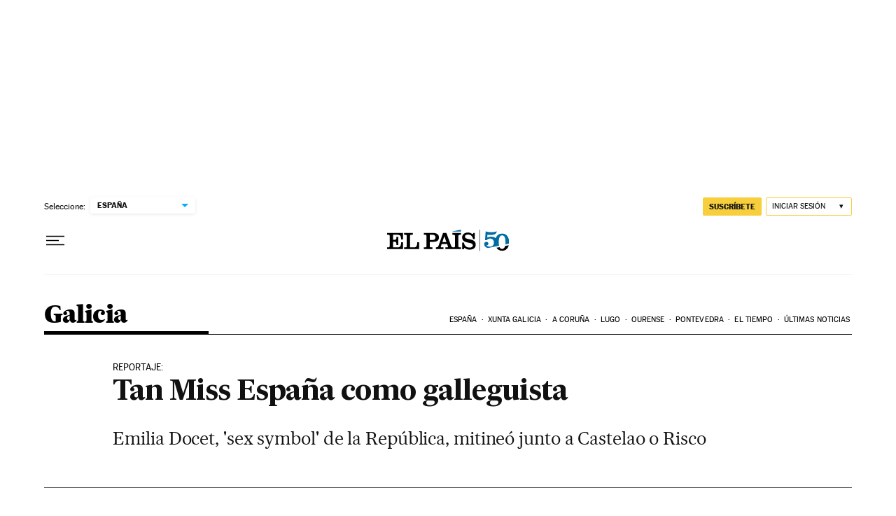

--- FILE ---
content_type: application/javascript; charset=utf-8
request_url: https://fundingchoicesmessages.google.com/f/AGSKWxVYIm7NTGa7tWrotUxBRQ7CsYu9_Haisb3RXzmqDmwyVmwu-zZybrUfRIdIbPo2HmxzNa5LrjDbJoz0oHNm2yBYkurOL2k6asRt7JPzxmukbyx2QLE8hyyRQWXFNTP_114bKHBV4qEwVj7fj2NHcBgW0HjpBn34h93sm_X7u61MsScH_O4-AWCo54tA/_/retrad./adstr3mov._ads3./adflow./adnl.
body_size: -1287
content:
window['515a8496-5f6b-4c4b-8d7f-ca0b62a66e20'] = true;